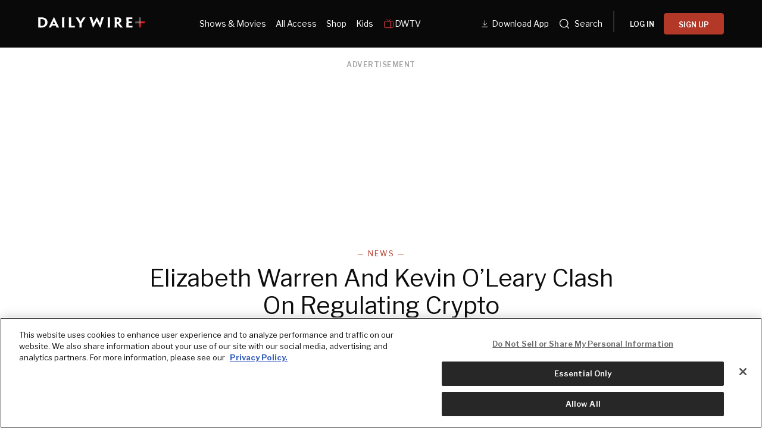

--- FILE ---
content_type: application/javascript; charset=UTF-8
request_url: https://www.dailywire.com/_next/static/BeaLPYLIdBpjcDu2dcBb9/_ssgManifest.js
body_size: -206
content:
self.__SSG_MANIFEST=new Set(["\u002F[...slug]","\u002F__\u002Fv1\u002Fchat-ui\u002Falt-1","\u002F__\u002Fv1\u002Fchat-ui\u002Falt-2","\u002F__\u002Fv1\u002Fchat-ui\u002Falways-closed","\u002F__\u002Fv1\u002Fchat-ui\u002Falways-open","\u002F__\u002Fv1\u002Fchat-ui\u002Fepisode","\u002Fall-access","\u002Fcollections\u002F[slug]","\u002Fdiscussion\u002F[slug]","\u002Fnews\u002F[slug]","\u002Fread","\u002Fredeem\u002F[plan_code]","\u002Fshorts\u002F[id]","\u002Fshow\u002F[slug]","\u002Ftopic\u002F[slug]","\u002Fvideos\u002F[slug]","\u002Fwatch-v1\u002F[slug]","\u002Fwatch-v1\u002F[slug]\u002Fvideos"]);self.__SSG_MANIFEST_CB&&self.__SSG_MANIFEST_CB()